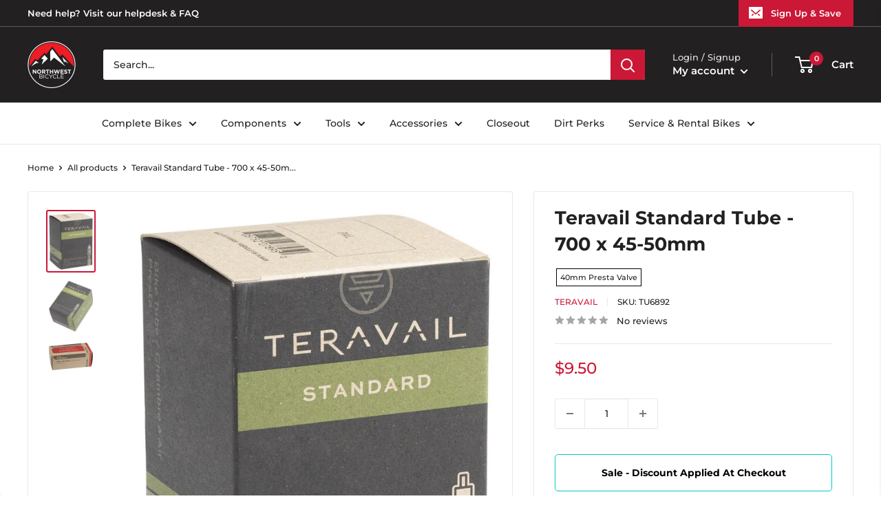

--- FILE ---
content_type: text/javascript; charset=utf-8
request_url: https://northwestbicycle.com/products/teravail-standard-tube-700-x-45-50mm-40mm-presta-valve-tu6892.js
body_size: 1792
content:
{"id":2364360425577,"title":"Teravail Standard Tube - 700 x 45-50mm 40mm Presta Valve","handle":"teravail-standard-tube-700-x-45-50mm-40mm-presta-valve-tu6892","description":"\u003cstyle\u003e.top{margin-bottom:30px;}.top li{margin-left:5%;margin-right:5%;margin-top:10px;line-height:120%;list-style-position:outside;}\u003c\/style\u003e\u003cdiv class='top\"'\u003eTeravail Standard Tube - 700 x 45-50mm 40mm Presta Valve. The Teravail Standard Presta Valve tubes feature our widest variety of tube sizes and valve lengths with a proven record of high quality control and consistent availability.\u003cli\u003e0.9mm wall thickness\u003c\/li\u003e\n\u003cli\u003eRemovable Presta valve core\u003c\/li\u003e\n\u003cli\u003eTeravail Standard packaging features environmentally friendly soy ink printing on recycled cardboard\u003c\/li\u003e\n\u003cli\u003eMaster Cartons of Standard tubes contain a total of fifty tubes: five inner cartons of ten individually boxed tubes\u003c\/li\u003e\n\u003c\/div\u003e\u003cstyle\u003etable{border-collapse:collapse;width:100%;}td{text-align: left;padding: 8px;font-weight:350;}tr:nth-child(even){background-color:#f2f2f2}th{background-color:#eb212e;color:white;text-align:left;padding:8px;}.desc ul{font-size:24px;font-weight:600;margin-left:-25px;padding-top:35px;border-top:3px solid #f0f0f0;}.desc li{list-style:none;border-bottom:4px solid #eb212e;width:142px;}\u003c\/style\u003e\u003cdiv class=\"desc\"\u003e\u003cul\u003e\u003cli\u003e TECH SPECS\u003c\/li\u003e\u003c\/ul\u003e\u003c\/div\u003e\u003ctable\u003e\n\u003ctr\u003e\n\u003ctd\u003e\u003cstrong\u003eISO Diameter\u003c\/strong\u003e\u003c\/td\u003e \u003ctd\u003e622 \/ Road \/ 29\"\u003c\/td\u003e\n\u003c\/tr\u003e\n\u003ctr\u003e\n\u003ctd\u003e\u003cstrong\u003eISO Width (mm)\u003c\/strong\u003e\u003c\/td\u003e \u003ctd\u003e45\u003c\/td\u003e\n\u003c\/tr\u003e\n\u003ctr\u003e\n\u003ctd\u003e\u003cstrong\u003eISO Width (mm)\u003c\/strong\u003e\u003c\/td\u003e \u003ctd\u003e46\u003c\/td\u003e\n\u003c\/tr\u003e\n\u003ctr\u003e\n\u003ctd\u003e\u003cstrong\u003eISO Width (mm)\u003c\/strong\u003e\u003c\/td\u003e \u003ctd\u003e47\u003c\/td\u003e\n\u003c\/tr\u003e\n\u003ctr\u003e\n\u003ctd\u003e\u003cstrong\u003eISO Width (mm)\u003c\/strong\u003e\u003c\/td\u003e \u003ctd\u003e48\u003c\/td\u003e\n\u003c\/tr\u003e\n\u003ctr\u003e\n\u003ctd\u003e\u003cstrong\u003eISO Width (mm)\u003c\/strong\u003e\u003c\/td\u003e \u003ctd\u003e49\u003c\/td\u003e\n\u003c\/tr\u003e\n\u003ctr\u003e\n\u003ctd\u003e\u003cstrong\u003eISO Width (mm)\u003c\/strong\u003e\u003c\/td\u003e \u003ctd\u003e50\u003c\/td\u003e\n\u003c\/tr\u003e\n\u003ctr\u003e\n\u003ctd\u003e\u003cstrong\u003eLabeled Size\u003c\/strong\u003e\u003c\/td\u003e \u003ctd\u003e700 x 45 - 50\u003c\/td\u003e\n\u003c\/tr\u003e\n\u003ctr\u003e\n\u003ctd\u003e\u003cstrong\u003eShaft Type\u003c\/strong\u003e\u003c\/td\u003e \u003ctd\u003eThreaded\u003c\/td\u003e\n\u003c\/tr\u003e\n\u003ctr\u003e\n\u003ctd\u003e\u003cstrong\u003eValve\u003c\/strong\u003e\u003c\/td\u003e \u003ctd\u003ePresta Short 32-40mm\u003c\/td\u003e\n\u003c\/tr\u003e\n\u003ctr\u003e\n\u003ctd\u003e\u003cstrong\u003eValve Core\u003c\/strong\u003e\u003c\/td\u003e \u003ctd\u003eRemovable\u003c\/td\u003e\n\u003c\/tr\u003e\n\u003ctr\u003e\n\u003ctd\u003e\u003cstrong\u003eWall Thickess\u003c\/strong\u003e\u003c\/td\u003e \u003ctd\u003e0.9\u003c\/td\u003e\n\u003c\/tr\u003e\n\u003ctr\u003e\n\u003ctd\u003e\u003cstrong\u003eWeight\u003c\/strong\u003e\u003c\/td\u003e \u003ctd\u003e188\u003c\/td\u003e\n\u003c\/tr\u003e\n\u003ctr\u003e\n\u003ctd\u003e\u003cstrong\u003ekeyword search\u003c\/strong\u003e\u003c\/td\u003e \u003ctd\u003eQuantity Break\u003c\/td\u003e\n\u003c\/tr\u003e\n\u003c\/table\u003e","published_at":"2025-11-27T12:04:14-08:00","created_at":"2018-12-19T19:22:56-08:00","vendor":"Teravail","type":"Tube","tags":["$0 - $25","Brand-Teravail","CheckoutSpec= 40mm Presta Valve","CheckoutTitle=Teravail Standard Tube - 700 x 45-50mm","Connect-Import","discontinued=active","ISO Diameter-622 \/ Road \/ 29","ISO Width (mm)-45","ISO Width (mm)-46","ISO Width (mm)-47","ISO Width (mm)-48","ISO Width (mm)-49","ISO Width (mm)-50","Labeled Size-700 x 45 - 50","MASTERLINQ","MFPN=55703060","Model=Presta Tube","ModelNumber=12000","MPFN-55703060","NO THIRD PARTY","QBP","Shaft Type-Threaded","Teravail","Tubes","Type-Tube","Valve Core-Removable","Valve-Presta Short 32-40mm","Wall Thickess-0.9","Weight-188"],"price":950,"price_min":950,"price_max":950,"available":true,"price_varies":false,"compare_at_price":950,"compare_at_price_min":950,"compare_at_price_max":950,"compare_at_price_varies":false,"variants":[{"id":21314683240553,"title":"Default Title","option1":"Default Title","option2":null,"option3":null,"sku":"TU6892","requires_shipping":true,"taxable":true,"featured_image":null,"available":true,"name":"Teravail Standard Tube - 700 x 45-50mm 40mm Presta Valve","public_title":null,"options":["Default Title"],"price":950,"weight":204,"compare_at_price":950,"inventory_management":"shopify","barcode":"708752042315","requires_selling_plan":false,"selling_plan_allocations":[]}],"images":["\/\/cdn.shopify.com\/s\/files\/1\/0073\/9033\/0978\/products\/TU1208-01_8658f9b4-aca7-4e91-85cf-a50bf2aaf2bc.jpg?v=1662152241","\/\/cdn.shopify.com\/s\/files\/1\/0073\/9033\/0978\/products\/TU1208_3094a5fa-ed9d-4c58-89e9-b88d5ea3b0e8.jpg?v=1662152241","\/\/cdn.shopify.com\/s\/files\/1\/0073\/9033\/0978\/products\/TU6892.jpg?v=1662152241"],"featured_image":"\/\/cdn.shopify.com\/s\/files\/1\/0073\/9033\/0978\/products\/TU1208-01_8658f9b4-aca7-4e91-85cf-a50bf2aaf2bc.jpg?v=1662152241","options":[{"name":"Title","position":1,"values":["Default Title"]}],"url":"\/products\/teravail-standard-tube-700-x-45-50mm-40mm-presta-valve-tu6892","media":[{"alt":"Teravail Standard Tube - 700 x 45-50mm 40mm Presta Valve","id":22664639709289,"position":1,"preview_image":{"aspect_ratio":0.767,"height":900,"width":690,"src":"https:\/\/cdn.shopify.com\/s\/files\/1\/0073\/9033\/0978\/products\/TU1208-01_8658f9b4-aca7-4e91-85cf-a50bf2aaf2bc.jpg?v=1662152241"},"aspect_ratio":0.767,"height":900,"media_type":"image","src":"https:\/\/cdn.shopify.com\/s\/files\/1\/0073\/9033\/0978\/products\/TU1208-01_8658f9b4-aca7-4e91-85cf-a50bf2aaf2bc.jpg?v=1662152241","width":690},{"alt":null,"id":22664639840361,"position":2,"preview_image":{"aspect_ratio":0.867,"height":900,"width":780,"src":"https:\/\/cdn.shopify.com\/s\/files\/1\/0073\/9033\/0978\/products\/TU1208_3094a5fa-ed9d-4c58-89e9-b88d5ea3b0e8.jpg?v=1662152241"},"aspect_ratio":0.867,"height":900,"media_type":"image","src":"https:\/\/cdn.shopify.com\/s\/files\/1\/0073\/9033\/0978\/products\/TU1208_3094a5fa-ed9d-4c58-89e9-b88d5ea3b0e8.jpg?v=1662152241","width":780},{"alt":null,"id":22664639905897,"position":3,"preview_image":{"aspect_ratio":1.622,"height":555,"width":900,"src":"https:\/\/cdn.shopify.com\/s\/files\/1\/0073\/9033\/0978\/products\/TU6892.jpg?v=1662152241"},"aspect_ratio":1.622,"height":555,"media_type":"image","src":"https:\/\/cdn.shopify.com\/s\/files\/1\/0073\/9033\/0978\/products\/TU6892.jpg?v=1662152241","width":900}],"requires_selling_plan":false,"selling_plan_groups":[]}

--- FILE ---
content_type: application/javascript; charset=utf-8
request_url: https://searchanise-ef84.kxcdn.com/preload_data.3W2A5w6F8L.js
body_size: 11884
content:
window.Searchanise.preloadedSuggestions=['specialized bike','headset spacer','sram axs','dt swiss exp','bottle cage','wheel master wheels','quality wheels rear wheel','water bottle','muc off','maxxis tires','schwalbe tires','industry nine','sram red','all city','chris king','frame protection','rocky mountain mountain bike','full face helmet','top cap','rear axle','dt swiss','seatpost clamp','headset spacers','rockshox suspension fork','specialized frameset','wheels manufacturing','water bottle cage','bar tape','knee pads','reverse components','rear rack','sram gx','power meter','specialized stem','cane creek','advent x','chain lube','sram group kits group kits','rim tape','brake lever','thru axle','front rack','stumpjumper evo','tubeless valve','sapim spokes','tannus tire liners','box components','handlebar bag','bike stand','fat bike','park tool nwb','bar end plugs','specialized tire','paul components','chain guide','sram force','single speed','bike hub','wolf tooth','michelin tires','dropper lever','shock pump','bar ends','salsa mountain bike','handlebar tape','top tube bag','quality wheels front wheel','park tool','ritchey stems','road bike','dropper seatpost remote','dt swiss spoke','brake pads','dt swiss 350','problem solvers','specialized enduro','torque wrench','crown race','specialized kids bikes','brake levers','gravel bike','maxxis tire','specialized shoe','mud guard','electric bike','lock on grips','odi grip','sram cassette','the rear hub','fox shox rear shocks','ritchey drop handlebar','specialized helmet','continental tires','bmx bikes','sram force axs','handle bars','sram crankset','eagle 52t','gx axs','chain tensioner','dt swiss hubs','seat clamp','transfer sl','we the people','brake cable road','sram eagle','shift cable','five ten','cycling cap','sram transmission','fox racing helmets','shimano crankset','gx transmission','odi grips','sram chain','bottom brackets','dt swiss spokes','xx1 chain','e bike','esi grip','orange seal','11 speed chain','sram nx','exposure lights','ht components','ergon grip','panaracer tires','race king','oil slick','chainring bolts','salsa stem','cable housing','dub bottom bracket','bike yoke','road stem','dt swiss nipples','trp brakes','floor pump','t type chain','reserve wheels','burgtec axle','derailleur hanger','wolf tooth chainring','shimano xt','valve stem','crank brothers','mtb grips','specialized epic','specialized frameset sl6','salsa cutthroat','stem cap','all city cog','bottom bracket','bash guard','12 speed cassette','epic evo','coil spring','sram rival axs','sram x01','quill stem','truing stand','sram axs battery','microshift advent x','sram rival','pirelli tires','specialized saddle','quick release','seat bag','kids bike','sram chainring','wtb tires','frame bag','phone mount','oneup dropper','shimano rotor','power cover','tire lever','specialized frame','bosch ebike head unit parts','specialized align','fox x2','axs shifter','surly fork','ht pedals','spd pedals','rockshox rear shocks','mountain bike','dropper post','dirt jump','surly ogre','microshift advent','muc off jersey','specialized stumpjumper','sqlab saddles','12 speed chain','rockshox reverb','sram dub','rival axs','fox transfer','shimano grx','sram eagle chain','sram disc rotor','shimano chain','santa cruz','specialized stumpjumper alloy','force axs','spoke wrench','fox rear shocks','industry nine wheelset','chris king headset','poc helmet','cycling shoes','absolute black','magic mary','seat post','trp rotor','sram gx axs','muc off valve stem','sram kit-in-a-box mtn group','maxxis rekon','fox shox','leatt helmets','hope tech 4','elbow pads','compression plug','fox oil','bmx handlebars','specialized fuse','specialized rockhopper','salsa all-road bike','brake cable','31.8 riser handlebars','surly rack','ergon saddle','s works','ks dropper seatpost','ritchey stem','repair stand','pedal titanium','teravail tubes','dyedbro frame protectors','specialized torch 1','garmin edge','dt swiss hub','sram battery','cleats compatibility','spank flat/riser handlebar','large women’s','kmc chain','light nut','reverb axs','hope clamp','spoke nipples','shimano chainring','24 bike tires','dt swiss rear hub','specialized recon','formula cura','bike rack','mks pedals','rockshox spring','tool kit','future stem','sram apex','fox tool','10 speed chain','rim strip','shifter cable','dirt jumper','portland design works','tire sealant','rear fender','freewheel hub','pike ultimate','dura ace','miles wide','sram xx1 chain','park tool brake tool','pink stem','gx chain','se bikes','zeb damper','sid ultimate','ground control','cane creek 40','hip pack','stolen bmx bikes','garmin radar','shimano brake pads','sram red axs','hope rotor','dropper remote','titanium bolts','rockshox pike','tarmac stem','oval chainring','freehub body','sunrace cassettes','sram brake pads','shimano brake lever','origin8 tires','kenda tires','dt swiss rims','dmr deathgrip','velo orange','kmc chains','fist handwear gloves','sram force crankset','sram xx1','mtb shoes','time pedals','v 60 a','sram axs red','ergon grips','rocky mounts','axs battery','flat pedals','leatt helmet','eagle chain','fox decal','light clamp','diaz suspension design suspension part','stans sealant','160mm rotor','wtb vigilante','fox rear shock spring','rigid fork','fixed gear','sturmey archer','rim tape tubeless','single speed cog','race face','brake adapter','specialized youth helmet','kids bikes','ns bikes','brake rotor','electric bikes','sram x01 derailleur','specialized lace','sram power meter','maxxis dissector','chain tool','specialized diverge','frame protector','dt swiss end cap','riser stem','chain whip','lyrik ultimate 29','ritchey outback','rocket ron','turbo levo','zeb ultimate','we the people bmx bikes','35mm stem','direct mount stem','mineral oil','water bottles','mountain bikes','t shirt','on guard','fox suspension fork','centerlock rotor','issi pedals','hayes dominion','magura disc rotor','continental kryptotal','crank brother synthesis','rear travel','code rsc','track cog','seat post clamp','praxis carbon','silver seatpost','spank riser bars','sram t-type','specialized status','raceface crankset','sq lab','minion dhf','manitou suspension fork','swiss stop','lyrik ultimate','specialized trail pants','bmx frame','leatt shorts','sram rotor','stumpjumper evo alloy','bearing press','bearing extractor','110 x 148 axle length','problem solvers headset stack spacer','surly touring frame','saddle bag','hope disc rotor','ceramic speed','s-works shoe','hope stem','sdg saddles','tool roll','mtb helmet','fsa chainring','chainstay protector','rocky mountain','shimano cassette','tire insert','gx eagle','neck gaiter','fixing bolt','nobby nic','45nrth winter boot','track wheelset','surly wednesday','pedal wrench','sram force axs group set','valve cap','stan\'s no tubes rear wheel','maxxis assegai','sr suntour suspension fork','green guru bags','pathfinder pro','wheel master spoke','disc lockring','bleed kit','code brake pads','sram xo crank','platform pedals','xt cassette','sunlite tires','tool wrap','defeet sock','ride wrap','rockshox eyelet','winter gloves','9 speed chain','sturmey archer internal gear hubs','foam rings','zipp stem','spank spoon','140mm travel fork','sram level','i-spec ev','wolf tooth remote','headset cap','works components','super deluxe ultimate','sram dub bottom bracket','sram red crankset','tire tools','dimension stem','inner tubes','karate monkey','fsa crankset','mtb gloves','shimano xtr','sdg tellis','stem spacers','flight attendant','wheels mfg','shimano chains','fox float x','dt swiss rim','pecialized rime flat shoe','terra shoe','tool box','deity grips','phil wood','shimano brakes','roval rapide','mountain bike shoes','fox tools','race face pedals','troy lee','sram axs shifter','igh hub','specialized recon 3.0','chromag saddle','co2 inflator','rockshox eyelet assembly','michelin wild enduro','specialized s-works turbo tire','bear pawls','crush washer','selle italia saddles','kage coil','rockshox sid','midnight special','multi tool','freerider pro','riser bar','end cap','tektro v brake','dt swiss freehub','float x','sapim laser','wolf tooth seatpost clamp','shimano battery','ice cream truck','abbey tools','shimano rear derailleur','abus helmets','surly straggler','maxxis dhr','suspension seatpost','brake fluid','ohlins rear shock spring','soma frame','tubeless rim tape','shimano bottom bracket','sram cassette 12 speed','x01 chain','v-brake pads','surly midnight special','headset top cap','wolf tooth headset','fox shox rear shock spring','full face helmets','kali protectives helmets','carbon handlebar','body geometry wedge','slx crankset','track frame','ritchey frameset','brake rotors','garmin mount','sram chains','carbon crank','star nut','super deluxe coil','five ten sleuth','chromag glove','sram rear derailleur','dhr ii','nut crank','dt swiss 350 rear hub','dt swiss spoke bulk','specialized grip','mucky nutz','203mm rotor','rockshox lyrik ultimate','renthal stem','torque cap','v brakes','fat bikes','coil shock','dt swiss 350 hub','formula italy','bottle cages','xtr cassette','front fender','minion dhr','patch kit','bell full 9','cane creek headset','eagle axs','dt swiss competition','thumb shifter','bike yoke revive','surly fat bike frame','rockhopper comp 29','axs upgrade','bike frame','shimano hubs','surly+city bike','e bike batteries','rockshox revelation','rockshox rear shock mounting hardware','teravail tires','panaracer gravelking','oneup edc','deity stem','rime 2.0 mountain shoe','feedback sports','xx sl','road bikes','tire boot','sram code rsc','roubaix s-works','chris king hub','magura mt7','pirelli smart tube','180mm rotor','fox racing','dt swiss rear wheel','shock valve air','racktime bags','11 speed cassette','e bikes','sram red rim','stem 35mm','rear shock','stan\'s flow mk4','ritchey handlebar','170mm hub','square taper bottom bracket','schwalbe tire','rockshox fork 29','sun ringle','mini ratchet','mens jersey','sram gx eagle','one up chain ring','hope pro 5','e thirteen','vittoria tires','axs dropper','cargo bike','training wheels','carbon fork','165mm crankset','sram transition','sram red e1','enduro bearings','burgtec stem','knee pad','gates carbon drive','white industries','sram xx1 cassette','bmx sprockets','origin8 stems','bike racks','dura ace di2','titanium seatpost','donnelly sports tires','uv arm sleeve','specialized stump jumper evo','surly shirt','specialized 2022 diverge','jis shimano crank','balance bike','rear wheel','specialized sirrus 2.0','cst premium tires','s type','salsa fargo','one up dropper','supacaz bar tape','sapim leader spokes j-bend','jagwire housing','sram shifter','front derailleur','surly cyclocross frame','ergon sr pro carbon','surly frameset','27.5 fat wheels','rotor bolts','9 speed cassette','rotor chainring','sram 12 speed chain','lizard skins','force front axs','renthal fatbar','maxxis gravel','wolf tooth axle','demo race','butcher tire','shimano pedals','robert axle','xd driver','sram pod','helmet evade','white cld free hub','hope rx4','axs pod','shimano brake','raceface chainring','thru axles','sram xplr','specialized turbo','sram xx sl','maxxis dhr ii','fox sls','cassette tool','campagnolo chainring','dt swiss other hub part','fox helmet','super record','35mm clamp with rise','wheel bag','sdg saddle','downhill bikes black','sram code','rear hub','dura ace 12 speed','sram red 11 speed crankset','bike rack rear','fox dhx2','tire 700x28','derailleur cable','hope chainring','campagnolo super record','shimano lever','rock shox','shimano 12 speed chain','eagle cassette','maxxis minion','absolute black direct mount chainrings','fox 34 factory','xx1 crank','nipple tool','abus helmet','sram bleed kit','valve core','rockshox suspension oil','dt swiss ratchet ln','all city space horse','brake hose','pirelli scorpion','truvativ crankset','stem bag','wtb saddle','downhill bikes','rockshox coil','dvo rear shocks','tire levers','fox dps','shimano mineral oil','rockhopper expert 29','tektro brake pads','schwalbe tubes','sram shifters','sram groupset','absolute black chainrings','presta valve','surly mountain bike','shimano shoes','shimano brake adapter','ortlieb panniers','craft gloves','s-works 7 shoe','v brake','nx eagle','quick link','dirt jump frame','bar end plug','fox float','trek bike','wild enduro','industry nine stem','specialized range extender','galfer disc rotor','specialized shoes','shimano disc rotor','all mountain style','bike covers','turbo levo sl comp carbon','bmx gyro','wtb rims','single speed chain','octane one','alex rims','x01 axs','sram xo','hg freehub','muc off brush','crank brothers pedals','drop bars','cush core','phenom comp','raceface stem','chromag saddles','sram x01 chain','bottom bracket socket','one up ebar','shimano slx','mens thermal jersey','shimano brake mounts','fox air shaft assembly','timberjack frame','been rime','104 bcd chainring','dmr grip','green bags','quality wheels','group set','fox ranger jersey','spoke protector','water bottle cages','maxxis minion dhr ii','shimano saint','bottom bracket tool','kind shock','crown race tool','10 speed cassette','sram wireless','pike ultimate 29','surly tires','hex metric','dub tool','halo wheels','red shift','sram xo1','chain guides','shimano brake pad','40mm stem','terrene tires','specialized trail jacket wmn','sks fenders','specialized rockhopper l','box seatpost clamp','fox spring','push industries','31.8mm stem','sun ringle rims','g-form pro-x3','chris king bottom brackets','45nrth gloves','park tools','sram eagle xo1 12 speed','hydra wheelset','sram battery charger','aero bars','bmx stem','crank boots','shimano cassette 11 speed xt','oneup pedals','xx1 cassette','fat tire','sram power link','one up ebike','dropper cable','range extender','all-city track frames','roval control 29 carbon','cable guide','kool stop','irc tires','maxxis dhf','lizard skins grip','bomber cr','29 x 3.0 tire','sram master link','203 mm rotor','bmx handlebar','sr suntour crankset','32t chainring 3mm','salsa alternator 2.0','rigid 29 fork','specialized allez sprint','fat tire bike','cable lock','130 mm fork','vision wheelset','magic mary 29','bosch ebike battery chargers','specialized battery','26 in shock','super deluxe','spank stem 31.8','shimano road brake cable kit','shimano rear hub','gates carbon','200 hour sid','magura lever','650b tire','turbo levo comp alloy','deity components flat/riser handlebar','dt swiss wheels','stamp pedals','tubeless valve stem','bmx frames','continental tire','whisky stem','fuse protection','dt swiss end cap qr','wolf tooth 42t','ks seal kit','lezyne pump','led turn signals','hardtail frame','bridge club','push industries suspension tool','specialized mode','sram shifter service parts','specialized allez','axs reverb','speed sensor','sram gx crank','microshift acolyte','surly trailer','chromag pedals','700c fork suspension','bmx stems','magura brakes','boyd cycling wheels','cleat cover','industry nine rear hub','shimano quick release xt','gx cassette','enve stem','hayes dominion a4','lumos recreational and commuter helmets','xt shifter','paul klamper','dropper post lever','27.2 seat post','mini pump','profile racing','restrap bags','sram chainrings','park tool tools','sram rival etap','microshift sword','fingerless gloves','goodyear tires','microshift rear derailleur','microshift cassette','tektro u brake','g form','brooks saddle','xx eagle','rear derailleur','promax crankset','industry nine hydra','reverse stems','rear mount rack','oneup handlebar','chain cleaner','dimension stems','24 inch tire','tacx bottle','specialized sirrus','kali protectives city','poc bibs','roval terra','headset press','ritchey road logic','wheels manufacturing dub','tektro road caliper brakes','sram code pad','sram red 11 speed','allez sprint','ht pedal','challenge tires','velocity rims','ks seatposts','gravel tires','high rise handle bars 35mm','leatt pants','tubeless sealant','stan\'s notubes rim tape','supacaz fly cage carbon bottle cage','mtb pro short','magura brake pad','ritchey wcs','computer mount','formula axle','sram gx 7 speed','title handlebar','bmx crank','road shifter part','sram g2 rs','shuttle sl','bike bags','master link','fox 34 step cast','sram butter','guard sprocket','pnw components','galfer rotor','ah black','fox axle','specialized alpinist','18t cog','crank boot','dt swiss axle','charger damper','wall rack','dt swiss driver','matte purple','sram red axs dub','zipp speed weaponry stem','dt swiss 350 rear','wtb tire','rear lever','wheels manufacturing derailleur hanger','stem spacer','deity seat','specialized butcher','back fender','fox bearing','gates cdx','jagwire brake cable','wave pedal','seatpost shim','racing ray','fox gloves','fox float kit','tannus armour tire liners','disc brake adapter','bar end','selle italia','renthal flat/riser handlebar','wheel set','spank stem','fox shox suspension fork','dt swiss erc','diverge s-works','140mm crankset','shimano xt brakes','bottle cage bolts','shimano freehub body','status frame','raceface atlas','sram gx crankset','fidlock water bottles','swiss cross','trp brake pads','cane creek helm','toe clips','terra speed','tailgate pad','flat handlebar carbon','air tubeless tire repair kit','dt swiss front hub','single speed conversion','problem solver','shift cable housing','transition mountain bike','22t cog','cinch chainring','stumpjumper frameset','surly bridge club','x01 cassette','sapim cx-ray spokes','hope pro 4','robert axle project','surly fat bike','crank arm','chainring bolt','bar end shifter','sram cassettes','go light','zee cage','marzocchi suspension fork','ht x3','soma hi rise','campagnolo wheels','rocky mountain kids bikes','bike epic','ratchet xd freehub','16 inch tire','sram gx groupset','road fork','magura rotor','nx cassette 12 speed','mrp coil','fat bike wheel','valve stems','cane creek rear shock spring','top tube pack','jagwire cable','enve handlebar','t-type chainring','shock oil','tacx trainers','salsa fat bike','trp brake pad','8 speed chain','axs controller','galfer disc brake pad','cross max','onyx vesper','cantilever brakes','magura mt5','valve caps','sram eagle axs','levo comp','cane creek crown race','magura brake pads','square taper crank arm','road shoes','big betty','bmx cranks','leatt mtb 1.0 dh helmet','sapim force','switch stem','roval control','disc rotor','square taper','gravelking sk','specialized tarmac sl8','sram force 1','fox coil spring','power shift','pedal cover cleat','red axs','sram rival crankset','shock hardware','salsa anything cradle','schwalbe g-one','carbon fork insert','epic ht hardtail','bike computer','sun ringle rear wheel','suspension clean','sram xx','padded liner shorts','jagwire disc brake pad','shimano 11 speed','enduro bearing','seatpost collar','shimano disc brake pad','five ten flat shoe','base layer','surly frame','rockshox lyrik','gx derailleur','ks dropper seatpost part','body armor','tarmac sl8','9 speed crankset square','brake levers pair','epic s-works 2022','zipp speed weaponry','wicked will','fox racing helmet','rekon race','campagnolo veloce','pressure gauge','bike bell','met carbon','turbo vado sl 4.0','eagle shifter','shimano deore','centerlock disc brake','chain tools','axs kit','paul component','axs gx','fox steel rear shock spring stroke','sram gx chain','shimano miscellaneous rear derailleur part','sram battery axs','hope tech','evoc ski bag','s works recon shoe 45','north shore billet','maxxis assegai tire 29','troy lee designs','fox sticker/decal','tubeless tires','ritchey classic','kmc x11','rockshox super deluxe ultimate','dt swiss 240','dt swiss exp xd','fsa chains','oak components','lock ring','diamond back','enduro cartridge bearing','sram brakes','brake bleed kit','maxxis minion dhf','align ii','rear racks','fat wheels','cinch spindle','inner tube','salsa journey','240 exp hub','fox fender','s works stumpjumper','wheels manufacturing bearing tool','esi grips','specialized turbo levo sl comp','wtb volt','surly touring bike','rival etap','fox coil','crank arms','teravail tire','zeb air spring','rockshox rear shock spring','fox cartridge','hope rotors','cane creek headsets','rockshox vivid','maxxis rekon 29','kick stand','enve wheel','rock shox recon','frame full suspension','topeak bags','full face','optic nerve','roval clx','fork oil','enduro sl','handup gloves','dt swiss xd end caps','paw components','shimano cassette 11 speeds-11','bike armor frame protectors','sturmey archer hubs','leather saddle','shadow conspiracy','27.5 rear wheel','sapim cx-ray spokes bladed j-bend','sram bottom brackets','9 speed cassettes','ks lev','float x2','zeb fender','all city fork','carbon seatpost','maxxis ikon','racing ralph','bar plugs','24 pack rack','clipless shoes','sapim race','vee tire co tires','poc helmets','mode helmet','shimano bleed kit','25mm flat','ritchey flat/riser handlebar','fox fork','finish line','box one','ht components pedals','lizard skins bar tape','air comp','nutcase helmet','trp oil','disc brake rotors','dt swiss bearings','headset spacer kit','tire plug','triple eight helmets','skinz hitch rack accessory','k edge','grip tape','bike case','sirrus x 2.0','sram axs controller','ns decade','formula mod coil','campagnolo rim brake pad','shimano bleed','shock bushing','specialized sl range extender','nitto handlebar','pivot cycles mountain bike','dt swiss competition spoke','shimano shifter','hope brakes','cane creek rear shocks','sram eagle cassette','bike frame women','gxp bottom bracket','stem cap phone mount','mrp rear shock spring','hydration pack','stump jumper','chain breaker','some frame','fidlock base','surly karate monkey','rie:sel design accessories','knee guard','x01 derailleur','lyrik ul','we the people frame','riser handlebars','stumpjumper frame s5','fox mud guard','quick release skewer','front wheel','wheels manufacturing bottom bracket','profile bottom bracket','wheels manufacturing derailleur hangers','specialized vado','light mount','surly disc trucker fork 700c','handlebar spacer','ultra bite','rockshox recon','fsa stem','fox float x2','wolf tooth camo','sunrace shifters','140mm rotor','sram disc brake pad','grips grip','columbus shirt','specialized crux','pelago bicycles front mount rack','magura bleed kit','chain ring','specialized handlebar','tune handlebar','sram force d2','leatt protection/armor','slick honey','dry bag','shimano cleat','vivid ultimate','santa cruz reserve','fox shock','sks full coverage fender','gravel bikes','pink vest','toe straps','leatt mtb 3.0 enduro helmet','handlebar grips','works torch','sram thru axle','ergon ga3','cable stop','industry nine 1/1','shock mount hardware','rockshox coil spring','gear cable','one up pedals','wheel master','reverse components black one ti platform pedals','ritchey venturemax','swissstop disc brake pad','sram gx cassette','i beam seatpost','vee tire','tektro road caliper brake','deity pedals','gravel king','magura pads','new albion','mtb stem','maxxis aggressor','dynamo light','surly mountain frame','threaded headset','sram chain links','gravel tire','surly disc trucker','surly rigid mountain fork','ritchey seatpost','one up','dt exp freehub','fox dropper seatpost','maxima plush','shimano derailleur','salsa alternator','derailleur pulleys','fox 40 forks','stan\'s no tubes front wheel','carbon bars','pro power','se bikes wheels','rockshox fender','pirelli cinturato','panaracer tire','hybrid bike','quarq crankset','ciclovation bar tape','industry nine hub','bmx seat','wheels manufacturing bottom brackets','sensus grips','reverse cassette cog','purple pedals','ee brakes','bmx bars','xt brakes','pedros tools','dt swiss ratchet','hope hub','650b wheelset','shift housing','schwalbe marathon','park tool repair stand','dvo topaz','roval alpinist sl','tire inserts','specialized stumpjumper evo','soma fork','rim brake wheelset','r7000 crank','step through e bike','galfer pads','fox racing leg protection','sram force etap shifter','prestacycle shop air compressor head','50mm stem','advent 7 speed','dropper post cable','crux pro','sram shifter flat bar pair','sram red etap','bmx tires','ns eccentric','michelin tire','reverse black','freehub 7 speed','rotor ring','mrp ramp','specialized roll','sun ringle front wheel','fox remote','surly dropout','full suspension','salsa timberjack','surly hub','fork axle','troll frameset','silver stem','bmx wheels','m6100 lever','onyx hub','rocky mountain element','shimano freehub','mens socks','specialized demo','pivot point','gx shifter','sram rise','brake adaptor','avid bb7','free hub grease','sid seal tool','gorilla monsoon','orange seal endurance','deda elementi','pedal straps','schwalbe g-one speed','tail light','maxxis dhr ii 29','bosch ebike batteries','specialized neoshell','rockshox super deluxe ultimate rc2t','drop handlebar','post seat','raceface flat/riser handlebar','specialized rockhopper 29','race face stem','thomson stem','specialized helmets','prevail vent','fox defend','compressionless brake housing','park tool stand','tpu tube','defeet gloves','26 front wheel','aethos s-works','fox air shaft','evo comp','youth helmet','2022 specialized enduro','evoc gear bag','panaracer gravel king','microshift cassettes','single speed kit','troy lee design','thru axle 15 x 100','continental tube','rockhopper 29 m','ritchey frame','race face crankset','presta valve core','dub crankset','evo stems','dt swiss tool','salsa guide stem','air shaft','hope v4','crank set','specialized bib short s wmn','trp 6 bolt to','kids mountain bikes','bike shoes','tektro brake lever','bike lock','sram red chain','cinelli bar tape','evo pedals','premier designs safety','sram code r','bike frames','cable ends','drop post cable','shimano brake fluid','riser bars','xlab water bottle cages','xt derailleur','dmr vault','sram g2','brooks saddles','bike repair stand','x fusion','burley trailer wheels and axle parts','campagnolo super record cassette','disc brake pads','sram red 1 axs power meter','enduro frameset','hope cranks','levo s3','shimano pedal','galfer brakes','hydraulic hose','dj bomber','sram hs2','trp rotors','dry lube','hope tech 3','dt swiss 1900 spline','cable hanger','frame pump','horsethief c xt','frame guard','sram bleed','70mm stem','sky fenders','trp spyre','surly drop handlebar','vittoria terreno dry','sqlab riser bars','trp adapter','promax bmx crankset','dt swiss 350 rear hubs','fox mounting hardware','700c wheelset','ritchey seatposts','46t chainring','thick slick','avid matchmaker','box kit-in-a-box mtn group','frame plug','octane one frames','stem riser','26 inch tires','ritchey comp','rim brakes','cane creek seatposts','chris king rear hub','oneup v2','manitou mara','revelate designs','dropper post remote','maxxis minion dhr','brake cable housing','surly krampus','wheel factory','sram crank','fsa full speed ahead chainring','spokes 282mm dt swiss','36 air shaft','thru to qr adapter','bomber z1','cinelli cap','sixsixone helmets','iphone 13 pro','surly trailers','sram etap','rockshox metric coil','power saddle','mechanical brake lever','met helmets helmets','80mm stem','specialized chisel','db air il','shimano cassettes','service kit','dt-swiss spokes','gates carbon drive belt drive cog','hope tech 4 v4','thunder burt','60mm stem','cable cutter','30t chainring','26 rear wheel','promax stem','brake pad','evo expert','34t chainring','burgtec fox 2021','absolute black oval','ohlins spring','raceface crank','trunk bag','oneup stem','trp pads','bike pump','spd pedal','shimano cues','black ops derailleur cable','maxxis dth','rockshox damper compression','brake cables','schwalbe pro one','oneup pedal','enduro s2','tubeless repair','surly cog','surly frames','shoes mtb','orange grips','surly cruiser/multi-position handlebar','fox dhx','we are one','fox transfer sl','industry nine trail','rockshox metric coil spring','maxxis rambler','31.8mm clamp','fist gloves','por axs','enduro race t','brake kit','caliper mounting bolt','effetto mariposa','specialized diverge e5 comp','soma frames','surly chainring','arisun tires','profile design','fox rear shock mount kit','shimano ultegra','specialized road','fox bushing','surly preamble','kids helmet','700c fork','surly cross check','gx crank','sram gx derailleur','red e1','garmin heart rate','soma water bottles','ks dropper','composite pedals','folding bike','fox racing pro','fox float 34 factory grip2 damper kashima coating','carbon stem','hub bearings','shimano brake hose','specialized pathfinder pro','fox 36 seal kit','rockshox judy','ratchet ln','mips helmet','salsa frame pack','7idp protection/armor','staats bmx frame','30.9 dropper post','salsa drop handlebar','35mm handlebar','fsa bearings','rockshox service kit','31.6 seat post','wolf tooth spacer','bosch battery','dt swiss freehub body','origin8 handlebars','bike shorts','bike helmets','kmc 11 speed chain','mrp chain retention system','fox dna','center lock rotor','manitou dorado','raceface cinch chainring','rock n roll','specialized jersey','ground keeper','headset bearing','7 speed cassette','marzocchi bomber','galfer wave','salsa seatpost clamp','cushcore tubeless system enhancements','salsa cowchipper','maxxis dissector 29','bottom bracket 30 mm spindle','kenda tire','absolute black chainring','crank bolt','sram 12 speed cassette','rear light','microshift shifter','racktime racks for bikes','wolf tooth direct mount chainrings','spank spike','shimano disc','sqlab 30x','bash guards','cassette spacer','rockshox yari rc','stem bolts','bmx fork','h plus son','shoe cover','brake caliper','frame strap','suspension oil','shimano rotors','sram centerline','burgh bar tape','ohlins shock','suspension fork','x01 shifter','chromag stem','id width','ultegra r','shimano pd pedal','1x crankset','force d2','sq labs','mtb frame','origin8 stem','weinmann rims','whisky no 9 cx fork','defeet socks','rockshox dropper seatpost','tannus armour','rockshox damper','king cage','stumpjumper s4','sunrace cassette','20 tooth chainring','cane creek coil','xx1 axs','t type','promax disc brake calipers','200mm rotor','sram code stealth','schwalbe non','evoc hip','surly ice cream truck','prologo saddles','stem spacer kit','co2 cartridges','race face chainring','specialized sock','axs eagle','sunlite training wheels','chain wax','dynamo hub','battery assist','brake housing','chain guard','73mm bsa','record derailleur rear 12','saints of speed gloves','wolf tooth lever','rim brake','heavy duty','axs charger','soma road frames','campagnolo cassette','enduro bottom brackets','wolftooth components','shimano bottom brackets','kali invader','formula speedlock','specialized tarmac','grip 2 damper','green pedals','chris king inset 2','stumpjumper frame','nico vink','shimano front derailleur','sun ringle rim','ohlins oil','sram maven','volume spacer','magura pad','works frameset','roam low','sram disc brake hose kit','sram level tl rear','salsa frame','half link','brake lever hood','shimano pads','fat bike fork','enve ar','mtb shorts','integrated headset','wtb saddles','sram guide','front racks','xdr freehub body','all city patch','sram hydraulic brake lever part','sram x0','track hub','hub wrench','gx crankset','green grips','alloy centerlock lock ring','axle nut','lower pike dj','k-edge computer mount kit/adapter','se bikes hubs','pike fork','8 speed cassette','rear track hub','defeet aireator','pro x','top tube','titanium bolt','salsa deadbolt','sram e1','xx1 chain 126','bomber z2','brake bleed','hex wrench','rise bars','sram etap 11','roval terra cl','presta inflator','2022 specialized epic evo pro','asymmetrical rim','30mm bottom bracket','ks lev mast end','32 tooth chainring','dropper seatpost','sram rival 1','q-tubes tube','michelin wild','frame set','kenda 26 tires','sram rotors','brown bike','end bars','fox decals','roubaix comp','raceface turbine','hydraulic brakes','maxxis ardent','ergon ge1','ohlins coil shock','jagwire pro','maxxis forekaster','oneup components mountain chainrings','dt swiss xd','next crankset','enduro comp','hope blue brake','trp evo','sram pod controller','sram red crank','enve composites','grease gun','fsa headsets','freedom coast','odyssey sprocket','problem solvers brake lever flat bar/bmx individual','pirelli cinturato gravel s','grx crankset','fox lower leg','creo evo','fox damper','28h hub','salsa warbird','frame bags','reverse disc caliper part','axs chain','pivotal seat','pedros degreaser cleaner','horsethief c slx','squorx nipple','front thru axle','all-city frameset','fox ranger','end caps','the apparel','dt swiss boost','long sleeve jersey','onguard u-lock','dropper seat post','ergo saddles','saw guide','sram front derailleur','dt swiss 32','sunlite racks for bikes','g-form leg protection','sram gx shifter','seatpost clamps','gravel wheelset 700c','hope adapter','quality wheels carbon','carbon bar','stans no tubes rear wheel','whisky fork','fumpa pumps frame pump','rock shox super deluxe','sram cranks','surly lowside','rockshox deluxe','dt swiss end caps','wheel master rear hub','craft base layer','works stem','dvo spring','garmin music','cane creek seatpost part','abus u-lock','code r','stans rim tape','ring nut','90mm stem','surly ghost grappler','raceface direct mount chainrings','sunday bmx frame','nitto stems','hope tech caps','fox rear shock','bike stands','truvativ descendant','ceramicspeed bottom bracket','45nrth socks','abus folding lock','high roller','surly wheel','salsa handlebar','size large','mountain bike frame','dt swiss 350 hubs','sram axs upgrade','wahoo mount','snapit adapter','fox 40 spring','box components group kit','sram x01 cassette','dt swiss arc','magura disc brake adaptor','formula rotor','cork tape','pirelli tubes','flow ex3 decals','rockshox mounting hardware','shin guards','fizik bar tape','easton bottom bracket','sapim cx-ray','shoe covers','seat collar','rockshox rear shock','rockshox oil','oneup bar','old man mountain','sram dub crankset','6 bolt adapter','tubolito tubes','onyx racing products rear hub','kali helmet maya 3','santa cruz reserve 30','sirrus x','tire gauge','gx eagle chain','blue grips','dimension pedals','transfer fox','galfer disc rotors','fox mid','chris king bottom bracket','electric mountain bike','bikemaster accessorie','fat bike wheels','dt swiss rear axle','shimano quick link','qr skewer','soma disc','sks clip-on fender','garneau road shoes','ritchey headsets','jis bottom bracket','specialized tires','sram x01 eagle','sram dh','bike yoke dropper seatpost','trp disc rotor','bike seat','spacers headset','quarq power meter','30t 32t crankset','koolstop brake pads','carbon handlebars','brake set','crank brothers mountain shoes','headset stack spacer','fox shox rear shock mount kit','caliper bolt','sram shifter flat bar-right','manitou abs','graphic bar tape','magura hydraulic brake lever part','rigid forks','24 inch bike','sls spring','tubeless tape','sram brake hose','hope pro','17t cog','maxxis tubes','lumos helmets and accessories','renthal grips','wheel master other hub part','xtr pedal','ec34 headset','cable end','7idp helmet','evo seatposts','robert axle project thru axle','rockshox reverb axs','chest protector','pedal pins','single speed cogs','surly corner bar','surly road bike','fox float dps','crank puller','orange stem','dot fluid','10 speed shifter','sram charger','command post','sl range extender','frame tape','oneup components seatposts','sockguy sock','nobby nic 29','shimano 12 speed','flat pedal','ks dust cap','super cross','2fo roost','sram direct mount chainrings','truvativ bottom brackets','swiftwick sock','eco rack','disc brakes','mounting hardware','big block','gx t-type','wheels manufacturing tools','shimano xt chain','sram red cassette 12 speed','timberjack medium','sram derailleur','box prime 9','sram 11 speed 50t chainring','oneup chain guide','single speed crankset','sram force chain','spoke prep','sram 12 cassette','valve stem cap','single speed spacer','linear pull brake','hayes adapter','tubular tire','quill stem adapter','chromag flat/riser handlebar','velocity rim','shimano groupset','hope evo axle','grand prix 5000','fox fork 29','bosch ebike','pletscher kickstands','rockshox shock repair parts','rim brake wheel','xd cassette','kool stop disc brake pad','deity highside','top cap bolt','sram nx chain','deore xt','frame protectors','165mm crank','cone wrench','tektro disc brake pad','burgtec chainring','rock hopper','nitto stem','axle bearings','wheel stand','sram eagle gx','sram matchmaker','hydra hub','12 speed chain copper','bottom bracket spacer','radio bmx bikes','specialized s-works recon','xc handle bars','look pedals','shimano zee','fat bike tire','dt swiss spoke nipple','raceface stems','suspension forks','oneup components switch carrier','specialized torch','fork spacer'];